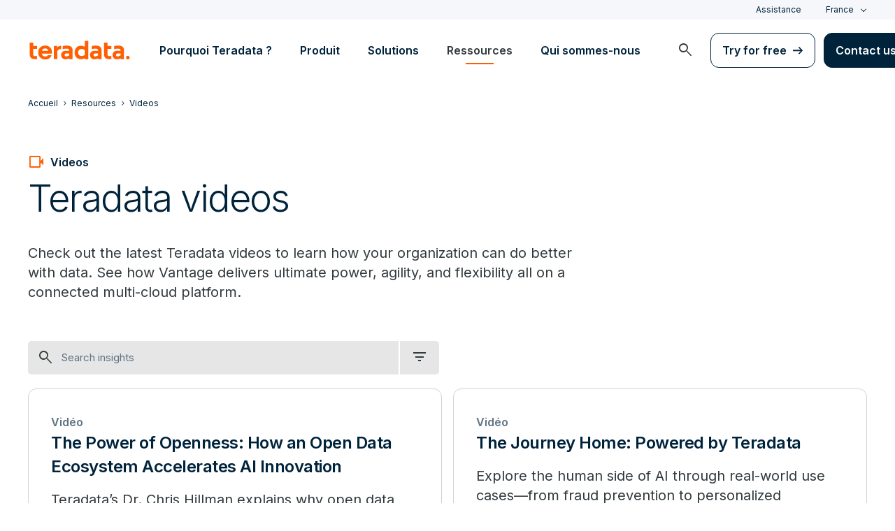

--- FILE ---
content_type: text/javascript
request_url: https://www.teradata.fr/Content/Scripts/dist/4135.min.js
body_size: 2504
content:
(self.webpackChunkteradata_toolkit=self.webpackChunkteradata_toolkit||[]).push([[4135,6018],{4135:function(e,t,l){"use strict";l.r(t),l.d(t,{default:function(){return C}});var a=l(641),i=l(33),r=l(953),n=l(3751),o=l(5220),s=l(4193),c=l(834);const u=["placeholder"],d=["data-gtm-label"],f=["aria-expanded"],v=["open"],p=["data-gtm-label"],m=["data-gtm-label"],g={key:0,class:"icon caret"},h={key:0,class:"checklistWrapper"},b=["id","value","guid","onUpdate:modelValue","data-gtm-action","data-gtm-label"],k=["for"],y={class:"col-12 col-md-5 col-xl-6 align-items-start d-flex flex-wrap mt-2 mt-xl-0"},w=["onClick","onKeyup","data-gtm-label"],x=["data-gtm-label"];var C={__name:"filters",props:{filters:Array,filterOnPage:Boolean},emits:["updateFilters","updateSearch"],setup(e,{emit:t}){const l=(0,o.rd)(),C=(0,o.lq)();let E=(0,c.Pj)();const _=e,F=t,L=(0,r.KR)(""),O=(0,r.KR)([]),P=(0,a.WQ)("initialSetup"),A=(0,r.Kh)({selectAll:{}}),B=(0,r.KR)(!1);(0,a.wB)(L,()=>{F("updateSearch",L.value)});const X=(0,a.EW)(()=>E.getters.currentFilterState);function K(){B.value=!B.value}function R(e){return A.hasOwnProperty(e.filterId)&&-1===A[e.filterId].indexOf(e.value)?"filter selected":"filter unselected"}function S(){L.value=""}function T(){B.value=!1}function j(e){if(!O.value.find(t=>t.value===e)){var t={filter:_.filters.filter(t=>0===e.id.indexOf(t.id))[0],value:e,element:document.getElementById(e.id)};O.value.push(t),E.commit("addActiveFilters")}}function I(e){O.value=O.value.filter(t=>t!==e&&t.value!==e)}function W(e){var t=e.filter,l=e.value;"checkbox"===t.type?A[t.id]=A[t.id].filter(e=>e!==l.value):A[t.id]=""}function q(){_.filters.forEach(e=>{e.isSort&&sort(),"checkbox"===e.type?A[e.id]=[]:(A[e.id]="",e.hasAll||(A[e.id]=e.values[0].value)),e.hasAll&&(A.selectAll[e.id]=!1),(0,a.wB)(()=>A[e.id],(t,a)=>{if(e.isSort)sort();else if("checkbox"===e.type){let l=t.filter(e=>!a.includes(e)),i=a.filter(e=>!t.includes(e));l.forEach(t=>{j(e.values.find(e=>e.value===t))}),i.forEach(t=>{I(e.values.find(e=>e.value===t))})}else if("radio"===e.type){let l=e.values.find(e=>e.value===a);l&&I(l);let i=e.values.find(e=>e.value===t);i&&j(i)}else if("action"===e.type){!function(e){switch(e){case"upcoming":upcomingEvents.value=!0,pastEvents.value=!1;break;case"past":upcomingEvents.value=!1,pastEvents.value=!0;break;case"all":upcomingEvents.value=!1,pastEvents.value=!1}}(A[e.id])}!async function(){let e=[];_.filters.forEach(t=>{let l=t.id,a=A[l];Array.isArray(a)&&a.length>0?e[l]=a.join(","):(t.hasAll||a!==t.values[0].value)&&(e[l]=a||void 0)}),await l.push({query:e})}(),F("updateFilters",O.value)})});let e=C.query,t=!1;for(var i in e)if(e.hasOwnProperty(i))if(t=!0,"searchTerms"===i)L=e[i];else{let t=_.filters.find(e=>e.id.toLowerCase()==i.toLowerCase());t&&void 0!==e[i]&&("checkbox"===t.type?A[t.id]=e[i].split(","):A[t.id]=e[i])}if(t){let e=document.querySelector("#CardListingPanel");if(e){const t=-190,l=e.getBoundingClientRect().top+window.pageYOffset+t;setTimeout(()=>{window.scrollTo({top:l,behavior:"smooth"})},100)}}}return(0,a.wB)(X,()=>{!1===X.value&&(_.filters.forEach(e=>{"checkbox"===e.type?(A[e.id]=[],A.selectAll[e.id]=""):e.hasAll&&(A[e.id]="")}),S())}),(0,a.sV)(()=>{q(),function(){const e=document.querySelectorAll("details");e.forEach(t=>{t.addEventListener("click",()=>{e.forEach(e=>{e!==t&&e.removeAttribute("open")})})})}()}),(t,l)=>{const o=(0,a.gN)("click-outside");return(0,a.uX)(),(0,a.CE)("div",{class:(0,i.C4)(e.filterOnPage?"relative filter-container pb-5 pb-lg-0 mb-3":"row align-items-start relative pb-5 filter-container")},[(0,a.Lk)("div",{class:(0,i.C4)(["d-flex align-items-center searchBar searchBar-withFilter relative col-12",e.filterOnPage?"onpage":"col-md-7 col-xl-6 m-0"])},[l[9]||(l[9]=(0,a.Lk)("span",{class:"icon search-icon material-symbols-outlined color-slate me-6 md-24","data-gtm-category":"Search","data-gtm-action":"open click"},"search",-1)),(0,a.bo)((0,a.Lk)("input",{type:"text",class:(0,i.C4)({border12:e.filterOnPage}),placeholder:(0,r.R1)(P).searchPlaceholderText,"onUpdate:modelValue":l[0]||(l[0]=e=>L.value=e),enterkeyhint:"search"},null,10,u),[[n.Jo,L.value],[(0,r.R1)(s.debounce),200]]),(0,a.bF)(n.eB,{name:"fade"},{default:(0,a.k6)(()=>[(0,a.bo)((0,a.Lk)("button",{class:(0,i.C4)(["searchBar-withFilter__clear",{"onpage border12":e.filterOnPage}]),onClick:l[1]||(l[1]=e=>S()),onKeyup:l[2]||(l[2]=(0,n.jR)(e=>S(),["enter"])),"data-gtm-action":"Search Bar | clear text","data-gtm-label":L.value,"aria-label":"clear search"},[...l[7]||(l[7]=[(0,a.Lk)("span",{class:"searchBar-withFilter-clear_icon material-symbols-outlined","aria-hidden":"true"},"close",-1)])],42,d),[[n.aG,L.value.length>0]])],void 0,!0),_:1}),e.filterOnPage?(0,a.Q3)("",!0):((0,a.uX)(),(0,a.CE)("button",{key:0,"aria-label":"filter dropdown",class:(0,i.C4)(["searchBar-withFilter__toggle",{active:B.value}]),onClick:l[3]||(l[3]=(0,n.D$)(e=>K(),["stop"])),onKeyup:l[4]||(l[4]=(0,n.jR)((0,n.D$)(e=>K(),["stop"]),["enter"])),id:"filterToggle","aria-controls":"filterDropdown"},[...l[8]||(l[8]=[(0,a.Lk)("span",{class:"material-symbols-outlined md-24"},"filter_list",-1)])],34))],2),(0,a.bF)(n.eB,{name:"slide-down"},{default:(0,a.k6)(()=>[(0,a.bo)(((0,a.uX)(),(0,a.CE)("div",{class:(0,i.C4)(["col-12  filter-dropdown-wrapper",e.filterOnPage?"my-6":"col-md-7 col-xl-6 m-0 absolute"]),"aria-expanded":!(!e.filterOnPage&&!B.value),id:"filterDropdown"},[(0,a.Lk)("div",{class:(0,i.C4)(["filter-dropdown filter-dropdown__desktop",{onpage:e.filterOnPage}])},[((0,a.uX)(!0),(0,a.CE)(a.FK,null,(0,a.pI)(e.filters,t=>((0,a.uX)(),(0,a.CE)("div",{key:t.uniqueId,class:"filter-dropdown__wrapper"},["link"!==t.type?((0,a.uX)(),(0,a.CE)("details",{key:0,open:e.filters.length<2},[(0,a.Lk)("summary",{"data-gtm-action":"Filter | Title","data-gtm-label":t.text,class:"filterWrapper d-flex align-items-center justify-content-between"},[(0,a.Lk)("span",{class:"label","data-gtm-action":"Filter | Title","data-gtm-label":t.text},(0,i.v_)(t.text),9,m),e.filters.length>1?((0,a.uX)(),(0,a.CE)("span",g)):(0,a.Q3)("",!0)],8,p),"checkbox"===t.type?((0,a.uX)(),(0,a.CE)("div",h,[((0,a.uX)(!0),(0,a.CE)(a.FK,null,(0,a.pI)(t.values,e=>((0,a.uX)(),(0,a.CE)("div",{class:"radioWrapper",key:e.uniqueId},[(0,a.bo)((0,a.Lk)("input",{id:e.id,value:e.value,guid:e.guid,type:"checkbox","onUpdate:modelValue":e=>A[t.id]=e,"data-gtm-action":R(e),"data-gtm-label":t.text+" | "+t.allText},null,8,b),[[n.lH,A[t.id]]]),(0,a.Lk)("label",{for:e.id},(0,i.v_)(e.text),9,k)]))),128))])):(0,a.Q3)("",!0)],8,v)):(0,a.Q3)("",!0)]))),128))],2)],10,f)),[[n.aG,e.filterOnPage||B.value],[o,e.filterOnPage?"":T]])],void 0,!0),_:1}),(0,a.bF)(n.eB,{name:"filterWrapper-transition",tag:"div"},{default:(0,a.k6)(()=>[(0,a.bo)((0,a.Lk)("div",y,[(0,a.bF)(n.F,{move:"out-in",name:"filterClear-transition",tag:"div",class:"filterClear-transition d-flex flex-wrap"},{default:(0,a.k6)(()=>[((0,a.uX)(!0),(0,a.CE)(a.FK,null,(0,a.pI)(O.value,e=>((0,a.uX)(),(0,a.CE)("div",{key:`${e.filter.text} - ${e.value.text}`,class:"filter-clear js-toggleFilter"},[(0,a.eW)((0,i.v_)(e.value.text)+" ",1),(0,a.Lk)("span",{class:"material-symbols-outlined filter-clear_icon ms-1",onClick:t=>W(e),onKeyup:(0,n.jR)(t=>W(e),["enter"]),"data-gtm-action":"Active Filter | close","data-gtm-label":L.value,role:"button","aria-label":"close"}," close ",40,w)]))),128)),L.value?((0,a.uX)(),(0,a.CE)("div",{key:L.value,class:"filter-clear js-toggleFilter"},[(0,a.eW)((0,i.v_)(L.value)+" ",1),(0,a.Lk)("span",{onClick:l[5]||(l[5]=e=>S()),onKeyup:l[6]||(l[6]=(0,n.jR)(e=>S(),["enter"])),"data-gtm-action":"Active Filter | close","data-gtm-label":L.value,class:"material-symbols-outlined filter-clear_icon ms-1","aria-label":"close"}," close ",40,x)])):(0,a.Q3)("",!0)],void 0,!0),_:1})],512),[[n.aG,O.value.length||""!==L.value]])],void 0,!0),_:1})],2)}}}},4193:function(e){e.exports=function(e,t){var l,a,i;t.value!==t.oldValue&&(e.oninput=(l=function(){e.dispatchEvent(new Event("change"))},a=parseInt(t.value)||500,i=null,function(){clearTimeout(i);var e=arguments,t=this;i=setTimeout(function(){l.apply(t,e)},a)}))}}}]);